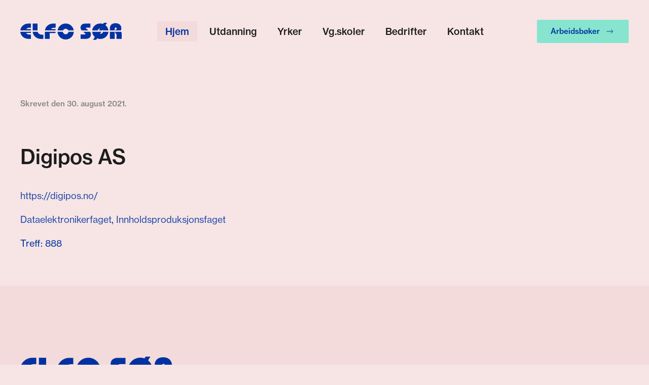

--- FILE ---
content_type: text/html; charset=utf-8
request_url: https://elfosor.no/?view=article&id=279&catid=12
body_size: 4411
content:
<!DOCTYPE html>
<html lang="nb-no" dir="ltr">
    <head>
        <meta name="viewport" content="width=device-width, initial-scale=1">
        <link rel="icon" href="/images/favicon-96.png" sizes="any">
                <link rel="apple-touch-icon" href="/images/favicon-180.png">
        <meta charset="utf-8">
	<meta name="author" content="Super User">
	<meta name="generator" content="Joomla! - Open Source Content Management">
	<title>Elfo Sør - El-fagenes opplæringskontor Sørlandet - Digipos AS</title>
<link href="/media/vendor/joomla-custom-elements/css/joomla-alert.min.css?0.2.0" rel="stylesheet" />
	<link href="/media/system/css/joomla-fontawesome.min.css?4.5.32" rel="preload" as="style" onload="this.onload=null;this.rel='stylesheet'" />
	<link href="/templates/yootheme/css/theme.12.css?1762347053" rel="stylesheet" />
	<link href="/templates/yootheme/css/theme.update.css?4.5.32" rel="stylesheet" />
	<link href="/media/plg_system_jcepro/site/css/content.min.css?86aa0286b6232c4a5b58f892ce080277" rel="stylesheet" />
<script type="application/json" class="joomla-script-options new">{"joomla.jtext":{"ERROR":"Feil","MESSAGE":"Melding","NOTICE":"Merknad","WARNING":"Advarsel","JCLOSE":"Lukk","JOK":"OK","JOPEN":"\u00c5pen"},"system.paths":{"root":"","rootFull":"https:\/\/elfosor.no\/","base":"","baseFull":"https:\/\/elfosor.no\/"},"csrf.token":"9da375089380d11de477a998a950adb5"}</script>
	<script src="/media/system/js/core.min.js?37ffe4186289eba9c5df81bea44080aff77b9684"></script>
	<script src="/media/vendor/webcomponentsjs/js/webcomponents-bundle.min.js?2.8.0" nomodule defer></script>
	<script src="/media/system/js/messages-es5.min.js?c29829fd2432533d05b15b771f86c6637708bd9d" nomodule defer></script>
	<script src="/media/system/js/joomla-hidden-mail-es5.min.js?b2c8377606bb898b64d21e2d06c6bb925371b9c3" nomodule defer></script>
	<script src="/media/system/js/joomla-hidden-mail.min.js?065992337609bf436e2fedbcbdc3de1406158b97" type="module"></script>
	<script src="/media/system/js/messages.min.js?7f7aa28ac8e8d42145850e8b45b3bc82ff9a6411" type="module"></script>
	<script src="/templates/yootheme/vendor/assets/uikit/dist/js/uikit.min.js?4.5.32"></script>
	<script src="/templates/yootheme/vendor/assets/uikit/dist/js/uikit-icons-tech-space.min.js?4.5.32"></script>
	<script src="/templates/yootheme/js/theme.js?4.5.32"></script>
	<script>window.yootheme ||= {}; var $theme = yootheme.theme = {"i18n":{"close":{"label":"Close"},"totop":{"label":"Back to top"},"marker":{"label":"Open"},"navbarToggleIcon":{"label":"\u00c5pne meny"},"paginationPrevious":{"label":"Previous page"},"paginationNext":{"label":"Neste side"},"searchIcon":{"toggle":"Open Search","submit":"Submit Search"},"slider":{"next":"Next slide","previous":"Previous slide","slideX":"Slide %s","slideLabel":"%s of %s"},"slideshow":{"next":"Next slide","previous":"Previous slide","slideX":"Slide %s","slideLabel":"%s of %s"},"lightboxPanel":{"next":"Next slide","previous":"Previous slide","slideLabel":"%s of %s","close":"Close"}}};</script>
	<script data-preview="diff">UIkit.icon.add({"fa6-solid--house-flag":"<svg xmlns=\"http:\/\/www.w3.org\/2000\/svg\" viewBox=\"0 0 640 512\" width=\"20\" height=\"20\"><path d=\"M480 0c-17.7 0-32 14.3-32 32v480h64V192h112c8.8 0 16-7.2 16-16V48c0-8.8-7.2-16-16-16H512c0-17.7-14.3-32-32-32zm-64 159L276.8 39.7c-12-10.3-29.7-10.3-41.7 0l-224 192C1 240.4-2.7 254.5 2 267.1S18.6 288 32 288h32v192c0 17.7 14.3 32 32 32h64c17.7 0 32-14.3 32-32v-96c0-17.7 14.3-32 32-32h64c17.7 0 32 14.3 32 32v96c0 17.7 14.3 32 32 32h64.9-1V159z\"\/><\/svg>","boxicons-solid--envelope":"<svg xmlns=\"http:\/\/www.w3.org\/2000\/svg\" viewBox=\"0 0 24 24\" width=\"20\" height=\"20\"><path d=\"M20 4H4a2 2 0 00-2 2v12a2 2 0 002 2h16a2 2 0 002-2V6a2 2 0 00-2-2zm0 4.7l-8 5.334L4 8.7V6.297l8 5.333 8-5.333V8.7z\"\/><\/svg>"})</script>

    </head>
    <body class="">

        <div class="uk-hidden-visually uk-notification uk-notification-top-left uk-width-auto">
            <div class="uk-notification-message">
                <a href="#tm-main" class="uk-link-reset">Skip to main content</a>
            </div>
        </div>

        
        
        <div class="tm-page">

                        


<header class="tm-header-mobile uk-hidden@m">


    
        <div class="uk-navbar-container">

            <div class="uk-container uk-container-expand">
                <nav class="uk-navbar" uk-navbar="{&quot;align&quot;:&quot;left&quot;,&quot;container&quot;:&quot;.tm-header-mobile&quot;,&quot;boundary&quot;:&quot;.tm-header-mobile .uk-navbar-container&quot;}">

                                        <div class="uk-navbar-left ">

                                                    <a href="https://elfosor.no/index.php" aria-label="Gå hjem" class="uk-logo uk-navbar-item">
    <img alt loading="eager" width="200" height="34" src="/images/logo/elfors%C3%B8r_hoved_rgb.svg"></a>
                        
                        
                        
                    </div>
                    
                    
                                        <div class="uk-navbar-right">

                                                    
                        
                                                    <a uk-toggle href="#tm-dialog-mobile" class="uk-navbar-toggle">

        
        <div uk-navbar-toggle-icon></div>

        
    </a>
                        
                    </div>
                    
                </nav>
            </div>

        </div>

    



    
        <div id="tm-dialog-mobile" class="uk-modal uk-modal-full" uk-modal>
        <div class="uk-modal-dialog uk-flex">

                        <button class="uk-modal-close-full uk-close-large" type="button" uk-close uk-toggle="cls: uk-modal-close-full uk-close-large uk-modal-close-default; mode: media; media: @s"></button>
            
            <div class="uk-modal-body uk-padding-large uk-margin-auto uk-flex uk-flex-column uk-box-sizing-content uk-width-auto@s" uk-height-viewport uk-toggle="{&quot;cls&quot;:&quot;uk-padding-large&quot;,&quot;mode&quot;:&quot;media&quot;,&quot;media&quot;:&quot;@s&quot;}">

                                <div class="uk-margin-auto-bottom">
                    
<div class="uk-grid uk-child-width-1-1" uk-grid>    <div>
<div class="uk-panel" id="module-menu-dialog-mobile">

    
    
<ul class="uk-nav uk-nav-primary uk-nav-">
    
	<li class="item-101 uk-active"><a href="/index.php">Hjem</a></li>
	<li class="item-370"><a href="/index.php/utdanning">Utdanning</a></li>
	<li class="item-132"><a href="/index.php/yrker">Yrker</a></li>
	<li class="item-218"><a href="/index.php/vg-skoler">Vg.skoler</a></li>
	<li class="item-105"><a href="/index.php/bedrifter">Bedrifter</a></li>
	<li class="item-103 uk-parent"><a href="/index.php/kontakt">Kontakt</a>
	<ul class="uk-nav-sub">

		<li class="item-219"><a href="/index.php/kontakt/ansatte">Ansatte</a></li></ul></li></ul>

</div>
</div>    <div>
<div class="uk-panel" id="module-tm-3">

    
    <ul class="uk-grid uk-flex-inline uk-flex-middle uk-flex-nowrap uk-grid-small">                    <li><a href="https://www.facebook.com/ELFO-S%C3%98R-102407505261492" class="uk-preserve-width uk-icon-button" rel="noreferrer" target="_blank"><span uk-icon="icon: facebook;"></span></a></li>
            </ul>
</div>
</div></div>
                </div>
                
                
            </div>

        </div>
    </div>
    
    

</header>




<header class="tm-header uk-visible@m">



    
        <div class="uk-navbar-container">

            <div class="uk-container uk-container-expand">
                <nav class="uk-navbar" uk-navbar="{&quot;align&quot;:&quot;left&quot;,&quot;container&quot;:&quot;.tm-header&quot;,&quot;boundary&quot;:&quot;.tm-header .uk-navbar-container&quot;}">

                                        <div class="uk-navbar-left ">

                                                    <a href="https://elfosor.no/index.php" aria-label="Gå hjem" class="uk-logo uk-navbar-item">
    <img alt loading="eager" width="200" height="34" src="/images/logo/elfors%C3%B8r_hoved_rgb.svg"></a>
                        
                        
                        
                    </div>
                    
                                        <div class="uk-navbar-center">

                        
                                                    
<ul class="uk-navbar-nav">
    
	<li class="item-101 uk-active"><a href="/index.php">Hjem</a></li>
	<li class="item-370"><a href="/index.php/utdanning">Utdanning</a></li>
	<li class="item-132"><a href="/index.php/yrker">Yrker</a></li>
	<li class="item-218"><a href="/index.php/vg-skoler">Vg.skoler</a></li>
	<li class="item-105"><a href="/index.php/bedrifter">Bedrifter</a></li>
	<li class="item-103 uk-parent"><a href="/index.php/kontakt">Kontakt</a>
	<div class="uk-drop uk-navbar-dropdown"><div><ul class="uk-nav uk-navbar-dropdown-nav">

		<li class="item-219"><a href="/index.php/kontakt/ansatte">Ansatte</a></li></ul></div></div></li></ul>

                        
                    </div>
                    
                                        <div class="uk-navbar-right">

                        
                                                    
<div class="uk-navbar-item" id="module-224">

    
    <style class="uk-margin-remove-adjacent">#module-224\#0 .uk-button{padding: 0 25px!important; line-height: 42px!important;}#module-224\#0 .uk-icon{color: #0033A1;}</style><div class="uk-grid tm-grid-expand uk-child-width-1-1 uk-grid-margin">
<div class="uk-width-1-1">
    
        
            
            
            
                
                    
<div id="module-224#0" class="uk-margin">
    
    
        
        
<a class="el-content uk-button uk-button-secondary uk-flex-inline uk-flex-center uk-flex-middle" href="https://elfosor.no/arbeidsbok/">
    
        Arbeidsbøker    
        <span class="uk-margin-small-left" uk-icon="arrow-right"></span>    
</a>


        
    
    
</div>

                
            
        
    
</div></div>
</div>

                        
                    </div>
                    
                </nav>
            </div>

        </div>

    







</header>

            
            

            <main id="tm-main"  class="tm-main uk-section uk-section-default" uk-height-viewport="expand: true">

                                <div class="uk-container">

                    
                            
                
                <div id="system-message-container" aria-live="polite"></div>

                
<article id="article-279" class="uk-article" data-permalink="https://elfosor.no/index.php?view=article&amp;id=279:digipos-as&amp;catid=12" typeof="Article" vocab="https://schema.org/">

    <meta property="name" content="Digipos AS">
    <meta property="author" typeof="Person" content="Super User">
    <meta property="dateModified" content="2023-02-06T13:45:18+01:00">
    <meta property="datePublished" content="2021-08-30T07:31:34+02:00">
    <meta class="uk-margin-remove-adjacent" property="articleSection" content="Bedrifter">

    
    
                            <p class="uk-margin-top uk-margin-remove-bottom uk-article-meta">
                Skrevet den <time datetime="2021-08-30T07:31:34+00:00">30. august 2021</time>.                            </p>
                
                    <h1 property="headline" class="uk-margin-large-top uk-margin-remove-bottom uk-article-title">
                Digipos AS            </h1>
        
        
        
        
            
            
            
        
        
                <div  class="uk-margin-medium-top" property="text">

            
                            
<ul class="uk-list">
        <li>
        <a href="https://digipos.no/" rel="nofollow">https://digipos.no/ </a>    </li>
    </ul>
             
        </div>
        
                <p>                                                            <a href="/index.php/component/tags/tag/dataelektronikerfaget" class="" property="keywords" vocab="https://schema.org/">Dataelektronikerfaget</a>,                                                                    <a href="/index.php/component/tags/tag/innholdsproduksjonsfaget" class="" property="keywords" vocab="https://schema.org/">Innholdsproduksjonsfaget</a>            </p>
        
        
                <ul class="uk-list">

            
            
                            <li>Treff: 888</li>
            
        </ul>
        
        
        
        
    
</article>


                
                        
                </div>
                
            </main>

            

                        <footer>
                <!-- Builder #footer -->
<div class="uk-section-muted uk-section uk-section-large">
    
        
        
        
            
                                <div class="uk-container uk-container-xlarge">                
                    <div class="uk-grid tm-grid-expand uk-child-width-1-1 uk-grid-margin">
<div class="uk-width-1-1">
    
        
            
            
            
                
                    
<div class="uk-margin-medium">
        <img src="/images/logo/elfors%C3%B8r_hoved_tagline_rgb.svg" width="300" height="85" class="el-image" alt loading="lazy">    
    
</div><div class="uk-panel uk-text-small uk-margin"><p>Org.nr: 971 332 964</p></div>
                
            
        
    
</div></div><div class="uk-grid tm-grid-expand uk-grid-margin" uk-grid>
<div class="uk-width-1-3@m">
    
        
            
            
            
                
                    
<h1 class="uk-h4">        Kristiansand    </h1>
<div class="uk-margin">
    
        <div class="uk-grid uk-child-width-1-1 uk-grid-small uk-grid-match" uk-grid>                <div>
<div class="el-item uk-panel">
    
                <div class="uk-grid-column-medium uk-flex-middle" uk-grid>        
                        <div class="uk-width-auto">            
                                

    
                <span class="uk-text-primary el-image" uk-icon="icon: fa6-solid--house-flag; width: 25; height: 25;"></span>        
        
    
                
                        </div>            
                        <div class="uk-width-expand uk-margin-remove-first-child">            
                
                
                    

        
                <h3 class="el-title uk-h5 uk-margin-top uk-margin-remove-bottom">                        Kjøita 6, 4630 Kristiansand S                    </h3>        
        
    
        
        
        
        
        

                
                
                        </div>            
                </div>        
    
</div></div>
                <div>
<div class="el-item uk-panel">
    
                <div class="uk-grid-column-medium uk-flex-middle" uk-grid>        
                        <div class="uk-width-auto">            
                                

    
                <span class="uk-text-primary el-image" uk-icon="icon: boxicons-solid--envelope; width: 25; height: 25;"></span>        
        
    
                
                        </div>            
                        <div class="uk-width-expand uk-margin-remove-first-child">            
                
                
                    

        
                <h3 class="el-title uk-h5 uk-margin-top uk-margin-remove-bottom">                        <joomla-hidden-mail  is-link="1" is-email="1" first="ZmlybWFwb3N0" last="ZWxmb3Nvci5ubw==" text="ZmlybWFwb3N0QGVsZm9zb3Iubm8=" base="" >Denne e-postadressen er beskyttet mot programmer som samler e-postadresser. Du må aktivere javaskript for å kunne se den.</joomla-hidden-mail>                    </h3>        
        
    
        
        
        
        
        

                
                
                        </div>            
                </div>        
    
</div></div>
                </div>
    
</div>
                
            
        
    
</div>
<div class="uk-width-1-3@m">
    
        
            
            
            
                
                    
<h1 class="uk-h4">        Arendal    </h1>
<div class="uk-margin">
    
        <div class="uk-grid uk-child-width-1-1 uk-grid-small uk-grid-match" uk-grid>                <div>
<div class="el-item uk-panel">
    
                <div class="uk-grid-column-medium uk-flex-middle" uk-grid>        
                        <div class="uk-width-auto">            
                                

    
                <span class="uk-text-primary el-image" uk-icon="icon: fa6-solid--house-flag; width: 25; height: 25;"></span>        
        
    
                
                        </div>            
                        <div class="uk-width-expand uk-margin-remove-first-child">            
                
                
                    

        
                <h3 class="el-title uk-h5 uk-margin-top uk-margin-remove-bottom">                        Teknologiveien 9, 4846 Arendal                    </h3>        
        
    
        
        
        
        
        

                
                
                        </div>            
                </div>        
    
</div></div>
                <div>
<div class="el-item uk-panel">
    
                <div class="uk-grid-column-medium uk-flex-middle" uk-grid>        
                        <div class="uk-width-auto">            
                                

    
                <span class="uk-text-primary el-image" uk-icon="icon: boxicons-solid--envelope; width: 25; height: 25;"></span>        
        
    
                
                        </div>            
                        <div class="uk-width-expand uk-margin-remove-first-child">            
                
                
                    

        
                <h3 class="el-title uk-h5 uk-margin-top uk-margin-remove-bottom">                        <joomla-hidden-mail  is-link="1" is-email="1" first="YXJlbmRhbA==" last="ZWxmb3Nvci5ubw==" text="YXJlbmRhbEBlbGZvc29yLm5v" base="" >Denne e-postadressen er beskyttet mot programmer som samler e-postadresser. Du må aktivere javaskript for å kunne se den.</joomla-hidden-mail>                    </h3>        
        
    
        
        
        
        
        

                
                
                        </div>            
                </div>        
    
</div></div>
                </div>
    
</div>
                
            
        
    
</div>
<div class="uk-width-1-3@m">
    
        
            
            
            
                
                    <div class="uk-panel uk-margin"><p>Ønsker du mer informasjon om el-utdanning og -yrke kan du ta en tur innom disse sidene: <strong><a href="https://www.vilbli.no/" target="_blank" rel="noopener noreferrer">Vil bli</a></strong>, <strong><a href="http://www.gnizt.no/" target="_blank" rel="noopener noreferrer">GNIZT</a></strong>, <strong><a href="https://www.nhoelektro.no/" target="_blank" rel="noopener noreferrer">NHO-ELEKTRO</a></strong>,<strong><a href="http://www.elogit.no/" target="_blank" rel="noopener noreferrer"> EL &amp; IT Forbundet</a></strong></p></div>
                
            
        
    
</div></div>
                                </div>                
            
        
    
</div>            </footer>
            
        </div>

        
        

    </body>
</html>


--- FILE ---
content_type: image/svg+xml
request_url: https://elfosor.no/images/logo/elfors%C3%B8r_hoved_tagline_rgb.svg
body_size: 14521
content:
<?xml version="1.0" encoding="utf-8"?>
<!-- Generator: Adobe Illustrator 28.0.0, SVG Export Plug-In . SVG Version: 6.00 Build 0)  -->
<svg version="1.1" id="Layer_1" xmlns="http://www.w3.org/2000/svg" xmlns:xlink="http://www.w3.org/1999/xlink" x="0px" y="0px"
	 width="1600px" height="451.97px" viewBox="0 0 1600 451.97" enable-background="new 0 0 1600 451.97" xml:space="preserve">
<g>
	<path fill="#0032A1" d="M0.33,122.24h167.53V101.5H94.08c10.51-13.74,27.41-22.7,46.53-22.7h27.67V11.87h-40.32
		C61.59,11.87,7,60.23,0.33,122.24z"/>
	<path fill="#0032A1" d="M91.63,163.4h76.2v-5.07h0.03v-14.61H0c4.66,63.95,60.14,114.45,127.95,114.45h40.32v-68.54h-27.67
		C119.9,189.64,101.81,179.13,91.63,163.4z"/>
	<path fill="#0032A1" d="M283.65,164.62l-3.47-4.94l-8.57-15.06l-75.57,0c4.66,63.95,60.14,114.45,127.95,114.45h40.32v-68.54
		h-27.67C315.93,190.54,293.83,180.35,283.65,164.62z"/>
	<path fill="#0032A1" d="M389.05,123.13h167.53V102.4H482.8c10.51-13.74,27.41-22.7,46.53-22.7H557V12.77h-40.32
		C450.31,12.77,395.72,61.13,389.05,123.13z"/>
	<path fill="#0032A1" d="M716.21,95.36c18.34,0,34.07,11.07,40.93,26.88h86.27c-8.64-62.54-62.28-110.72-127.2-110.72
		c-64.93,0-118.56,48.18-127.2,110.72h86.28C682.15,106.43,697.88,95.36,716.21,95.36z"/>
	<path fill="#0032A1" d="M716.21,184.58c-23.37,0-42.5-17.97-44.42-40.85h-83.94c1.99,69.21,58.67,124.69,128.36,124.69
		c69.68,0,126.36-55.48,128.36-124.69h-83.93C758.72,166.61,739.58,184.58,716.21,184.58z"/>
	<path fill="#0032A1" d="M991.03,143.73c16.32,13.42,37.18,29.83,37.18,33.06c0,11.27-15.07,10.47-15.07,10.47H951.7v71.95
		c0,0,29.56,0,72.48,0c64.96,0,89.93-28.46,89.93-71.95c0-22.24-6.34-34.15-15.12-43.53H991.03z"/>
	<path fill="#0032A1" d="M1074.81,122.24c-16.9-14.28-40.15-32.06-40.15-35.38c0-9.39,15.26-9.13,15.26-9.13h56.14V12.77
		c0,0-75.43,0-81.91,0c-6.47,0-73.52,0-73.52,64.43c0,18.71,9.79,34.64,17.88,45.04H1074.81z"/>
	<path fill="#0032A1" d="M1261.07,92.19l-18.71,30.05h50.07l6.91-11.1c2.37,3.39,4.25,7.12,5.56,11.1h85.21
		c-3.61-33.33-20.74-62.75-46.01-82.98L1368.56,0h-50.07l-11.52,18.51c-13.88-4.98-28.89-7.71-44.55-7.71
		c-66.36,0-120.95,48.81-127.73,111.44h85.26C1225.55,105.19,1241.76,92.75,1261.07,92.19z"/>
	<path fill="#0032A1" d="M1262.4,178.67c-1.67,0-3.31-0.1-4.93-0.28l21.58-34.66h-50.07l-6.63,10.64
		c-1.67-3.33-2.88-6.91-3.65-10.64h-84.44c2.28,33.41,18.11,63.22,42.23,84.29l-28.96,46.51h50.08l15.08-24.21
		c15.29,6.23,32.09,9.68,49.72,9.68c68.05,0,123.71-51.33,128.13-116.27h-84.36C1302.17,163.64,1284.11,178.67,1262.4,178.67z"/>
	<path fill="#0032A1" d="M1522.03,94.25c0,19.79-21.27,16.26-21.27,16.26v11.72h85.16c4.83-7.64,9.07-19.47,9.07-37.58
		c0-7.09-5.42-77.94-92.33-77.94c-86.91,0-88.39,72.52-88.39,72.52v43h75.23c0-4.5,0-8.46,0-11.72c0-34.61,10.74-35.03,15.29-35.03
		C1507.99,75.49,1522.03,76.74,1522.03,94.25z"/>
	<path fill="#0032A1" d="M1586.49,143.73h-85.72v27.66c0,0,18.35,0,18.35,22.51c0,17.93-0.18,64.67-0.18,64.67h80.47
		c0,0,0.59-70.5,0.59-91.35C1600,157.02,1593.32,149.14,1586.49,143.73z"/>
	<path fill="#0032A1" d="M1414.28,258.57h75.23c0,0,0-68.07,0-114.84h-75.23V258.57z"/>
	<path fill="#0032A1" d="M271.59,11.87h-75.23V121.9h75.23C271.59,121.9,271.59,56.68,271.59,11.87z"/>
	<path fill="#0032A1" d="M388.72,144.62V259.2h75.23c0,0,0-50.95,0-94.91h92.6v-5.07h0.03v-14.61h-92.63H388.72z"/>
	<g>
		<path fill="#0032A1" d="M0,373.66h45.81v9.94H11.62v15.49h30.23v9.35H11.62v17.68h34.94v10.19H0V373.66z"/>
		<path fill="#0032A1" d="M56.28,373.66h10.78v62.65H56.28V373.66z"/>
		<path fill="#0032A1" d="M76.58,408.52h23.58v9.43H76.58V408.52z"/>
		<path fill="#0032A1" d="M106.83,391.35h6.91v-4.97c0-4.55,1.09-7.66,3.45-9.77c2.61-2.28,6.65-3.2,11.79-3.12
			c1.43,0,3.12,0.09,4.8,0.26v8c-7.07-0.34-9.35,0.42-9.35,5.31v4.29h9.26v7.41h-9.26v37.55h-10.69v-37.55h-6.91V391.35z"/>
		<path fill="#0032A1" d="M168.73,430.5h-0.17c-2.95,3.96-6.99,6.9-14.15,6.9c-8.76,0-15.32-4.55-15.32-13.3
			c0-10.19,7.75-12.63,18.44-13.89c7.41-0.93,11.12-2.11,11.12-6.15c0-3.87-2.69-6.48-8.08-6.48c-5.98,0-8.92,2.78-9.18,7.25h-10.11
			c0.34-7.66,6.4-14.65,19.2-14.65c5.14,0,9.09,0.76,12.04,2.61c4.21,2.53,6.4,6.82,6.4,12.8v23.66c0,3.7,0.68,5.64,1.68,6.31v0.76
			h-10.36C169.49,435.3,168.9,433.53,168.73,430.5z M168.9,419.97v-6.65c-2.11,1.35-5.47,2.28-8.76,2.94
			c-6.57,1.26-10.36,2.61-10.36,7.58c0,4.8,3.62,6.23,7.75,6.23C164.86,430.08,168.9,425.02,168.9,419.97z"/>
		<path fill="#0032A1" d="M189.05,438.58h10.27c0.76,3.7,4.21,5.56,10.11,5.56c7.16,0,10.86-3.37,10.86-9.85v-1.09
			c0-2.44,0.08-4.72,0.17-6.23h-0.25c-2.78,4.46-6.74,6.9-12.72,6.9c-10.95,0-19.62-8.25-19.62-21.64
			c0-13.47,8.25-22.06,19.03-22.06c6.31,0,10.61,2.19,13.3,6.99h0.17v-5.81h10.36v42.02c0,6.31-2.11,10.95-5.64,14.06
			c-3.7,3.11-9.18,4.55-15.49,4.55C197.56,451.97,190.15,447.09,189.05,438.58z M220.71,411.89c0-8-3.7-13.39-11.37-13.39
			c-6.99,0-10.86,5.3-10.86,13.55s3.96,13.55,10.95,13.55C217.6,425.61,220.71,419.72,220.71,411.89z"/>
		<path fill="#0032A1" d="M239.18,413.91c0-13.39,9.01-23.74,22.31-23.74c6.57,0,11.71,2.28,15.49,6.31
			c4.38,4.63,6.48,11.7,6.4,20.04h-33.6c0.76,7.75,4.89,12.97,12.38,12.97c5.14,0,8.51-2.19,9.94-5.9h10.44
			c-2.19,8.08-9.43,14.07-20.46,14.07C247.77,437.66,239.18,427.21,239.18,413.91z M249.96,409.78h22.4
			c-0.42-7.41-4.38-11.87-10.86-11.87C254.5,397.91,250.88,402.71,249.96,409.78z"/>
		<path fill="#0032A1" d="M302.19,397.91h0.25c2.95-4.96,7.66-7.75,13.98-7.75c9.68,0,15.49,5.98,15.49,15.66v30.48h-10.7v-28.71
			c0-5.3-3.11-8.59-8.59-8.59c-5.98,0-10.19,4.55-10.19,10.95v26.36h-10.69v-44.96h10.44V397.91z"/>
		<path fill="#0032A1" d="M339.94,413.91c0-13.39,9.01-23.74,22.32-23.74c6.57,0,11.7,2.28,15.49,6.31
			c4.38,4.63,6.48,11.7,6.4,20.04h-33.6c0.76,7.75,4.89,12.97,12.38,12.97c5.14,0,8.51-2.19,9.94-5.9h10.44
			c-2.19,8.08-9.43,14.07-20.46,14.07C348.53,437.66,339.94,427.21,339.94,413.91z M350.72,409.78h22.4
			c-0.42-7.41-4.38-11.87-10.86-11.87C355.26,397.91,351.64,402.71,350.72,409.78z"/>
		<path fill="#0032A1" d="M389.65,422.5h10.27c0.84,5.39,4.97,7.66,10.69,7.66c5.9,0,8.67-2.53,8.67-6.15
			c0-4.46-4.55-5.31-11.62-6.65c-8.42-1.69-16.42-3.63-16.42-13.81c0-8.51,7.24-13.39,17.77-13.39c11.96,0,17.94,5.39,19.03,13.22
			h-10.19c-0.76-3.88-3.62-5.98-8.93-5.98c-4.97,0-7.58,2.28-7.58,5.39c0,3.96,4.63,4.72,11.45,5.98
			c8.51,1.6,16.93,3.62,16.93,14.57c0,9.43-8.08,14.4-19.2,14.4C397.73,437.74,390.32,431.59,389.65,422.5z"/>
		<path fill="#0032A1" d="M457.97,413.91c0-13.39,9.01-23.74,22.99-23.74c13.98,0,22.82,10.36,22.82,23.74
			c0,13.3-8.84,23.75-22.82,23.75C466.98,437.66,457.97,427.21,457.97,413.91z M492.91,413.91c0-9.09-4.21-15.83-12.04-15.83
			c-7.91,0-12.04,6.74-12.04,15.83c0,9.01,4.13,15.66,12.04,15.66C488.7,429.57,492.91,422.92,492.91,413.91z"/>
		<path fill="#0032A1" d="M512.14,391.35h10.36V398h0.25c3.2-5.14,7.66-7.83,13.98-7.83c11.7,0,19.37,9.43,19.37,23.74
			c0,14.49-7.58,23.83-19.71,23.83c-5.98,0-10.86-2.61-13.64-7.16h-0.25c0.17,1.69,0.33,4.55,0.33,8.76v12.04h-10.69V391.35z
			 M545.23,414.16c0-8.93-3.62-15.33-10.95-15.33c-8.08,0-11.87,6.82-11.87,15.33c0,8.5,3.7,15.07,11.96,15.07
			C541.44,429.24,545.23,423,545.23,414.16z"/>
		<path fill="#0032A1" d="M564.45,391.35h10.36V398h0.25c3.2-5.14,7.66-7.83,13.98-7.83c11.7,0,19.37,9.43,19.37,23.74
			c0,14.49-7.58,23.83-19.71,23.83c-5.98,0-10.86-2.61-13.64-7.16h-0.25c0.17,1.69,0.33,4.55,0.33,8.76v12.04h-10.69V391.35z
			 M597.55,414.16c0-8.93-3.62-15.33-10.95-15.33c-8.08,0-11.87,6.82-11.87,15.33c0,8.5,3.7,15.07,11.96,15.07
			C593.76,429.24,597.55,423,597.55,414.16z"/>
		<path fill="#0032A1" d="M616.94,373.66h10.78v62.65h-10.78V373.66z"/>
		<path fill="#0032A1" d="M636.57,424.1c0-10.19,7.75-12.63,18.44-13.89c7.33-0.93,11.12-2.11,11.12-6.06
			c0-3.96-2.69-6.57-8.08-6.57c-5.98,0-8.93,2.78-9.26,7.25h-10.02c0.34-7.66,6.4-14.65,19.2-14.65c7.24,0,12.46,2.02,15.16,6.4
			c3.37-3.96,8.17-6.4,14.57-6.4c6.48,0,11.28,2.19,14.99,6.23c4.46,4.71,6.31,11.87,6.23,20.12h-32.42
			c0.68,7.75,4.46,12.97,12.04,12.97c4.8,0,7.91-2.28,9.26-5.9h10.44c-2.02,8.25-9.1,14.07-19.79,14.07
			c-8.5,0-14.14-3.63-17.43-9.35c-4.46,6.49-9.85,9.18-17.77,9.18C642.97,437.49,636.57,432.86,636.57,424.1z M666.38,419.97v-6.57
			c-2.11,1.27-5.47,2.19-8.84,2.86c-6.48,1.26-10.27,2.61-10.27,7.58c0,4.8,3.62,6.23,7.66,6.23
			C662.34,430.08,666.38,425.02,666.38,419.97z M676.57,409.78h21.3c-0.33-7.41-4.29-11.87-10.27-11.87
			C680.86,397.91,677.49,402.71,676.57,409.78z"/>
		<path fill="#0032A1" d="M727.64,399.43h0.25c2.86-5.81,7.16-8.76,12.88-8.76c1.26,0,2.1,0.08,2.86,0.42v9.6h-0.34
			c-1.01-0.26-1.85-0.34-2.95-0.34c-7.07-0.09-12.38,4.71-12.38,13.39v22.57h-10.69v-44.96h10.36V399.43z"/>
		<path fill="#0032A1" d="M751.31,373.66h10.95v10.36h-10.95V373.66z M751.48,391.35h10.69v44.96h-10.69V391.35z"/>
		<path fill="#0032A1" d="M783.16,397.91h0.25c2.95-4.96,7.66-7.75,13.98-7.75c9.68,0,15.49,5.98,15.49,15.66v30.48h-10.7v-28.71
			c0-5.3-3.11-8.59-8.59-8.59c-5.98,0-10.19,4.55-10.19,10.95v26.36h-10.69v-44.96h10.44V397.91z"/>
		<path fill="#0032A1" d="M822.59,438.58h10.27c0.76,3.7,4.21,5.56,10.11,5.56c7.16,0,10.86-3.37,10.86-9.85v-1.09
			c0-2.44,0.08-4.72,0.17-6.23h-0.25c-2.78,4.46-6.74,6.9-12.72,6.9c-10.95,0-19.62-8.25-19.62-21.64
			c0-13.47,8.25-22.06,19.03-22.06c6.31,0,10.61,2.19,13.3,6.99h0.17v-5.81h10.36v42.02c0,6.31-2.11,10.95-5.64,14.06
			c-3.7,3.11-9.18,4.55-15.49,4.55C831.09,451.97,823.68,447.09,822.59,438.58z M854.25,411.89c0-8-3.7-13.39-11.37-13.39
			c-6.99,0-10.86,5.3-10.86,13.55s3.96,13.55,10.95,13.55C851.13,425.61,854.25,419.72,854.25,411.89z"/>
		<path fill="#0032A1" d="M872.12,422.5h10.27c0.84,5.39,4.97,7.66,10.69,7.66c5.9,0,8.67-2.53,8.67-6.15
			c0-4.46-4.55-5.31-11.62-6.65c-8.42-1.69-16.42-3.63-16.42-13.81c0-8.51,7.24-13.39,17.77-13.39c11.96,0,17.94,5.39,19.03,13.22
			h-10.19c-0.76-3.88-3.62-5.98-8.93-5.98c-4.97,0-7.58,2.28-7.58,5.39c0,3.96,4.63,4.72,11.45,5.98
			c8.51,1.6,16.93,3.62,16.93,14.57c0,9.43-8.08,14.4-19.2,14.4C880.21,437.74,872.8,431.59,872.12,422.5z"/>
		<path fill="#0032A1" d="M936.48,414.75l-5.31,5.31v16.25h-10.61v-62.65h10.61v24.25c0,4.29-0.25,8.42-0.34,11.03l16.93-17.6h12.71
			l-16.5,16.42l18.44,28.55h-12.46L936.48,414.75z"/>
		<path fill="#0032A1" d="M964.05,413.91c0-13.39,9.01-23.74,22.98-23.74c13.98,0,22.82,10.36,22.82,23.74
			c0,13.3-8.85,23.75-22.82,23.75C973.05,437.66,964.05,427.21,964.05,413.91z M998.99,413.91c0-9.09-4.21-15.83-12.04-15.83
			c-7.91,0-12.04,6.74-12.04,15.83c0,9.01,4.13,15.66,12.04,15.66C994.78,429.57,998.99,422.92,998.99,413.91z"/>
		<path fill="#0032A1" d="M1028.65,397.91h0.26c2.94-4.96,7.66-7.75,13.98-7.75c9.68,0,15.49,5.98,15.49,15.66v30.48h-10.7v-28.71
			c0-5.3-3.11-8.59-8.59-8.59c-5.98,0-10.18,4.55-10.18,10.95v26.36h-10.7v-44.96h10.44V397.91z"/>
		<path fill="#0032A1" d="M1065.14,391.35h6.91v-14.32h10.52v14.32h9.01v7.32h-9.01v25.18c0,3.28,1.77,4.21,4.8,4.21
			c1.09,0,2.61-0.17,3.45-0.34h0.51v8.34c-1.77,0.33-4.21,0.67-7.07,0.67c-7.25,0-12.21-2.61-12.21-10.52v-27.54h-6.91V391.35z"/>
		<path fill="#0032A1" d="M1097.66,413.91c0-13.39,9.01-23.74,22.99-23.74c13.97,0,22.82,10.36,22.82,23.74
			c0,13.3-8.85,23.75-22.82,23.75C1106.67,437.66,1097.66,427.21,1097.66,413.91z M1132.6,413.91c0-9.09-4.21-15.83-12.04-15.83
			c-7.91,0-12.04,6.74-12.04,15.83c0,9.01,4.13,15.66,12.04,15.66C1128.39,429.57,1132.6,422.92,1132.6,413.91z"/>
		<path fill="#0032A1" d="M1162.18,399.43h0.25c2.86-5.81,7.16-8.76,12.88-8.76c1.26,0,2.11,0.08,2.86,0.42v9.6h-0.34
			c-1.01-0.26-1.85-0.34-2.94-0.34c-7.08-0.09-12.38,4.71-12.38,13.39v22.57h-10.7v-44.96h10.36V399.43z"/>
		<path fill="#0032A1" d="M1205.66,416.27h11.7c0.84,8.08,6.15,12.13,15.75,12.13c6.82,0,12.46-2.94,12.46-9.18
			c0-6.74-6.23-8.25-16.17-10.53c-11.7-2.61-21.47-5.73-21.47-18.27c0-11.88,9.77-17.85,23.16-17.85c14.57,0,22.99,6.99,24.16,18.52
			h-11.37c-0.93-6.15-5.56-9.6-12.97-9.6c-6.99,0-11.62,2.94-11.62,7.91c0,5.81,6.06,7.33,15.75,9.35
			c11.62,2.53,22.31,5.98,22.31,19.54c0,12.46-10.44,19.45-24.34,19.45C1215.85,437.74,1206.17,429.07,1205.66,416.27z"/>
		<path fill="#0032A1" d="M1263.62,436.81l6.4-6.99c-3.46-4.21-5.39-9.77-5.39-15.92c0-13.39,9.01-23.74,22.99-23.74
			c5.64,0,10.52,1.77,14.23,4.71l5.9-6.48l3.62,3.2l-6.06,6.65c3.28,4.13,5.14,9.6,5.14,15.66c0,13.3-8.85,23.75-22.82,23.75
			c-5.56,0-10.36-1.69-14.15-4.46l-6.23,6.82L1263.62,436.81z M1276.76,422.33l19.03-20.88c-1.94-2.19-4.71-3.45-8.25-3.45
			c-7.91,0-12.21,6.82-12.21,15.91C1275.33,417.11,1275.83,419.97,1276.76,422.33z M1299.66,413.91c0-2.94-0.42-5.73-1.26-8.08
			l-18.87,20.72c1.94,1.93,4.63,3.03,8,3.03C1295.37,429.57,1299.66,422.92,1299.66,413.91z"/>
		<path fill="#0032A1" d="M1329.16,399.43h0.25c2.86-5.81,7.16-8.76,12.88-8.76c1.26,0,2.11,0.08,2.86,0.42v9.6h-0.34
			c-1.01-0.26-1.85-0.34-2.94-0.34c-7.08-0.09-12.38,4.71-12.38,13.39v22.57h-10.7v-44.96h10.36V399.43z"/>
		<path fill="#0032A1" d="M1353.17,373.66h10.78v62.65h-10.78V373.66z"/>
		<path fill="#0032A1" d="M1402.28,430.5h-0.17c-2.94,3.96-6.99,6.9-14.15,6.9c-8.76,0-15.32-4.55-15.32-13.3
			c0-10.19,7.75-12.63,18.44-13.89c7.41-0.93,11.11-2.11,11.11-6.15c0-3.87-2.69-6.48-8.08-6.48c-5.98,0-8.92,2.78-9.18,7.25h-10.1
			c0.34-7.66,6.4-14.65,19.2-14.65c5.14,0,9.1,0.76,12.04,2.61c4.21,2.53,6.4,6.82,6.4,12.8v23.66c0,3.7,0.67,5.64,1.68,6.31v0.76
			h-10.36C1403.03,435.3,1402.45,433.53,1402.28,430.5z M1402.45,419.97v-6.65c-2.11,1.35-5.48,2.28-8.76,2.94
			c-6.56,1.26-10.36,2.61-10.36,7.58c0,4.8,3.63,6.23,7.75,6.23C1398.4,430.08,1402.45,425.02,1402.45,419.97z"/>
		<path fill="#0032A1" d="M1433.62,397.91h0.26c2.94-4.96,7.66-7.75,13.98-7.75c9.68,0,15.49,5.98,15.49,15.66v30.48h-10.7v-28.71
			c0-5.3-3.11-8.59-8.59-8.59c-5.98,0-10.18,4.55-10.18,10.95v26.36h-10.7v-44.96h10.44V397.91z"/>
		<path fill="#0032A1" d="M1471.37,413.91c0-14.31,8.08-23.74,19.53-23.74c6.23,0,10.87,2.95,13.81,7.66h0.17
			c-0.17-2.44-0.34-5.98-0.34-9.35v-14.82h10.7v62.65h-10.36v-6.57h-0.17c-2.78,5.22-7.66,8-13.81,8
			C1479.03,437.74,1471.37,428.56,1471.37,413.91z M1504.97,413.91c0-9.01-3.96-15.4-11.88-15.4c-7.24,0-10.86,6.48-10.86,15.32
			c0,9.01,3.62,15.15,10.86,15.15C1501.01,428.98,1504.97,422.75,1504.97,413.91z"/>
		<path fill="#0032A1" d="M1523.61,413.91c0-13.39,9.01-23.74,22.31-23.74c6.56,0,11.7,2.28,15.49,6.31
			c4.38,4.63,6.48,11.7,6.4,20.04h-33.6c0.76,7.75,4.88,12.97,12.38,12.97c5.13,0,8.5-2.19,9.93-5.9h10.44
			c-2.19,8.08-9.43,14.07-20.46,14.07C1532.19,437.66,1523.61,427.21,1523.61,413.91z M1534.39,409.78h22.39
			c-0.42-7.41-4.38-11.87-10.86-11.87C1538.93,397.91,1535.31,402.71,1534.39,409.78z"/>
		<path fill="#0032A1" d="M1572.64,391.35h6.91v-14.32h10.52v14.32h9.01v7.32h-9.01v25.18c0,3.28,1.77,4.21,4.8,4.21
			c1.09,0,2.61-0.17,3.45-0.34h0.51v8.34c-1.77,0.33-4.21,0.67-7.07,0.67c-7.25,0-12.21-2.61-12.21-10.52v-27.54h-6.91V391.35z"/>
	</g>
</g>
</svg>


--- FILE ---
content_type: image/svg+xml
request_url: https://elfosor.no/images/logo/elfors%C3%B8r_hoved_rgb.svg
body_size: 3209
content:
<?xml version="1.0" encoding="utf-8"?>
<!-- Generator: Adobe Illustrator 28.0.0, SVG Export Plug-In . SVG Version: 6.00 Build 0)  -->
<svg version="1.1" id="Layer_1" xmlns="http://www.w3.org/2000/svg" xmlns:xlink="http://www.w3.org/1999/xlink" x="0px" y="0px"
	 width="1600px" height="274.53px" viewBox="0 0 1600 274.53" enable-background="new 0 0 1600 274.53" xml:space="preserve">
<g>
	<path fill="#0032A1" d="M0.33,122.24h167.53V101.5H94.08c10.51-13.74,27.41-22.7,46.53-22.7h27.67V11.87h-40.32
		C61.59,11.87,7,60.23,0.33,122.24z"/>
	<path fill="#0032A1" d="M91.63,163.4h76.2v-5.07h0.03v-14.61H0c4.66,63.95,60.14,114.45,127.95,114.45h40.32v-68.54h-27.67
		C119.9,189.64,101.81,179.13,91.63,163.4z"/>
	<path fill="#0032A1" d="M283.65,164.62l-3.47-4.94l-8.57-15.06l-75.57,0c4.66,63.95,60.14,114.45,127.95,114.45h40.32v-68.54
		h-27.67C315.93,190.54,293.83,180.35,283.65,164.62z"/>
	<path fill="#0032A1" d="M389.05,123.13h167.53V102.4H482.8c10.51-13.74,27.41-22.7,46.53-22.7H557V12.77h-40.32
		C450.31,12.77,395.72,61.13,389.05,123.13z"/>
	<path fill="#0032A1" d="M716.21,95.36c18.34,0,34.07,11.07,40.93,26.88h86.27c-8.64-62.54-62.28-110.72-127.2-110.72
		c-64.93,0-118.56,48.18-127.2,110.72h86.28C682.15,106.43,697.88,95.36,716.21,95.36z"/>
	<path fill="#0032A1" d="M716.21,184.58c-23.37,0-42.5-17.97-44.42-40.85h-83.94c1.99,69.21,58.67,124.69,128.36,124.69
		c69.68,0,126.36-55.48,128.36-124.69h-83.93C758.72,166.61,739.58,184.58,716.21,184.58z"/>
	<path fill="#0032A1" d="M991.03,143.73c16.32,13.42,37.18,29.83,37.18,33.06c0,11.27-15.07,10.47-15.07,10.47H951.7v71.95
		c0,0,29.56,0,72.48,0c64.96,0,89.93-28.46,89.93-71.95c0-22.24-6.34-34.15-15.12-43.53H991.03z"/>
	<path fill="#0032A1" d="M1074.81,122.24c-16.9-14.28-40.15-32.06-40.15-35.38c0-9.39,15.26-9.13,15.26-9.13h56.14V12.77
		c0,0-75.43,0-81.91,0c-6.47,0-73.52,0-73.52,64.43c0,18.71,9.79,34.64,17.88,45.04H1074.81z"/>
	<path fill="#0032A1" d="M1261.07,92.19l-18.71,30.05h50.07l6.91-11.1c2.37,3.39,4.25,7.12,5.56,11.1h85.21
		c-3.61-33.33-20.74-62.75-46.01-82.98L1368.56,0h-50.07l-11.52,18.51c-13.88-4.98-28.89-7.71-44.55-7.71
		c-66.36,0-120.95,48.81-127.73,111.44h85.26C1225.55,105.19,1241.76,92.75,1261.07,92.19z"/>
	<path fill="#0032A1" d="M1262.4,178.67c-1.67,0-3.31-0.1-4.93-0.28l21.58-34.66h-50.07l-6.63,10.64
		c-1.67-3.33-2.88-6.91-3.65-10.64h-84.44c2.28,33.41,18.11,63.22,42.23,84.29l-28.96,46.51h50.08l15.08-24.21
		c15.29,6.23,32.09,9.68,49.72,9.68c68.05,0,123.71-51.33,128.13-116.27h-84.36C1302.17,163.64,1284.11,178.67,1262.4,178.67z"/>
	<path fill="#0032A1" d="M1522.03,94.25c0,19.79-21.27,16.26-21.27,16.26v11.72h85.16c4.83-7.64,9.07-19.47,9.07-37.58
		c0-7.09-5.42-77.94-92.33-77.94c-86.91,0-88.39,72.52-88.39,72.52v43h75.23c0-4.5,0-8.46,0-11.72c0-34.61,10.74-35.03,15.29-35.03
		C1507.99,75.49,1522.03,76.74,1522.03,94.25z"/>
	<path fill="#0032A1" d="M1586.49,143.73h-85.72v27.66c0,0,18.35,0,18.35,22.51c0,17.93-0.18,64.67-0.18,64.67h80.47
		c0,0,0.59-70.5,0.59-91.35C1600,157.02,1593.32,149.14,1586.49,143.73z"/>
	<path fill="#0032A1" d="M1414.28,258.57h75.23c0,0,0-68.07,0-114.84h-75.23V258.57z"/>
	<path fill="#0032A1" d="M271.59,11.87h-75.23V121.9h75.23C271.59,121.9,271.59,56.68,271.59,11.87z"/>
	<path fill="#0032A1" d="M388.72,144.62V259.2h75.23c0,0,0-50.95,0-94.91h92.6v-5.07h0.03v-14.61h-92.63H388.72z"/>
</g>
</svg>
